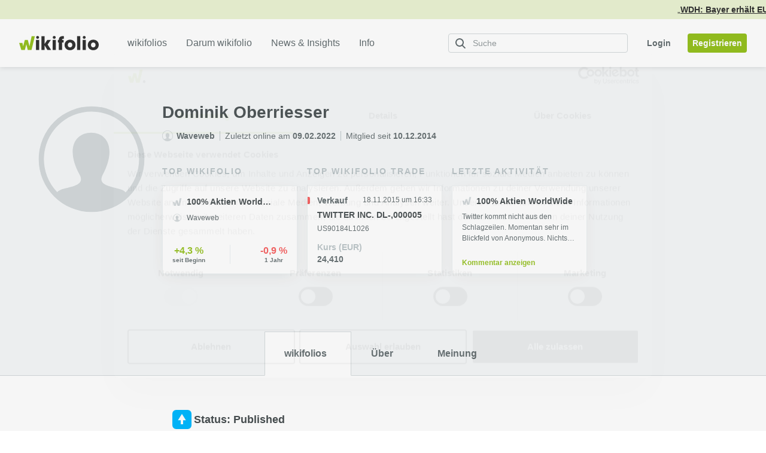

--- FILE ---
content_type: text/html; charset=utf-8
request_url: https://www.wikifolio.com/de/at/p/waveweb
body_size: 10044
content:



<!DOCTYPE html>
<html lang="de" dir="ltr">
<head>
        <link rel="alternate" type="application/rss+xml" title="RSS Feed" href="/de/at/blog/rss" />

    <meta charset="utf-8">
    <meta http-equiv="X-UA-Compatible" content="IE=edge">
    <meta name="format-detection" content="telephone=no">
    <meta name="version" content="1.0.0.0" />


    <meta name="viewport" content="width=device-width, initial-scale=1">
    <meta name="description" content="Waveweb ist seit 2014 wikifolio Trader und verfügt über insgesamt 1 wikifolio. Erfahre hier mehr über Waveweb!">
        
    <meta property="og:title" content="Dominik Oberriesser | Waveweb" />
    <meta property="og:description" content="Waveweb ist seit 2014 wikifolio Trader und verf&#252;gt &#252;ber insgesamt 1 wikifolio. Erfahre hier mehr &#252;ber Waveweb!" />
    <meta property="og:url" content="http://www.wikifolio.com/de/at/p/waveweb">
    <meta name="twitter:card" content="summary_large_image">
    <meta property="og:site_name" content="wikifolio.com">
    <meta property="og:type" content="profile" />
    <meta property="profile:first_name" content="Dominik"/>
    <meta property="profile:last_name" content="Oberriesser"/>
    <meta property="profile:username" content="Waveweb"/>


    <meta property="og:image" content="https://wikifoliostorage.blob.core.windows.net/prod-cms-media/627827/og-image-1200x627-traderprofile-share-v4-1.png" />

        <link rel="canonical" href="https://www.wikifolio.com/de/de/p/waveweb" />

        <link rel="alternate" href="https://www.wikifolio.com/de/at/p/waveweb" hreflang="de-at" />
        <link rel="alternate" href="https://www.wikifolio.com/de/ch/p/waveweb" hreflang="de-ch" />
        <link rel="alternate" href="https://www.wikifolio.com/de/de/p/waveweb" hreflang="de-de" />
        <link rel="alternate" href="https://www.wikifolio.com/en/int/p/waveweb" hreflang="en" />

    <title>Dominik Oberriesser | Waveweb - Trader | wikifolio.com</title>

    <!-- Icons -->
    <link rel="shortcut icon" href="/Content/Images/wikifolio_favicon.ico?v=1.0.0.0" />
    <link rel="icon" sizes="16x16" href="/Content/Images/favicon-16x16.png?v=1.0.0.0" />
    <link rel="icon" sizes="32x32" href="/Content/Images/favicon-32x32.png?v=1.0.0.0" />
    <link rel="icon" sizes="192x192" href="/Content/Images/android-chrome-192x192.png?v=L-Xb1N1Oj1ofsvPdN7PgdQ2" />
    <link rel="icon" sizes="512x512" href="/Content/Images/android-chrome-512x512.png?v=Hu-rCDZ-mF82N8LxhOfTRA2" />
    <link rel="apple-touch-icon" sizes="180x180" href="/Content/Images/apple-touch-icon.png?v=x3LqSYRKy67bd1RQuqc87g2" />
    <link rel="search" type="application/opensearchdescription+xml" title="Wikifolio" href="/umbraco/surface/opensearch/getxml" />

        <link rel="preconnect" href="https://wikifolio-cdn-a2haesccb4feabf3.z02.azurefd.net/" />
        <link rel="preconnect" href="https://wikifolio.imgix.net" />
        <link rel="preconnect" href="https://www.google-analytics.com" />
        <link rel="preconnect" href="https://www.googletagmanager.com" />
        <link rel="preconnect" href="https://wwww.google.com" />

    <link rel='stylesheet'  href='https://wikifolio-cdn-a2haesccb4feabf3.z02.azurefd.net/prod/tartarus/2.251.0/assets/wikifolio.css?v=2.251.0'>







    <script src='/bundles/scripts/wikifolio?v=61Jp0kIZeDyFTPn47RxqD2iywyC7V38jypEikIAzjSE1' defer></script>

    <script id='commonScript' src='https://wikifolio-cdn-a2haesccb4feabf3.z02.azurefd.net/prod/tartarus/2.251.0/assets/commons.bundle.js?v=2.251.0' defer></script>
    
</head>
<body class="js-nav--openable js-search--openable display-news-ticker">
    <noscript><iframe src="//www.googletagmanager.com/ns.html?id=GTM-WG63CJ" height="0" width="0" style="display: none; visibility: hidden"></iframe></noscript>
    <div class="js-spritesheets"></div>
    <div id="top"></div>
    <div id="page-content" class="">



<header class="c-header js-header js-nav--openable">
    <a class="c-skip-link" href="#main-content">
        Zum Inhalt springen
        <svg class="c-skip-link__arrow-icon">
            <use xlink:href="#icon-arrow-right" />
        </svg>
    </a>

        <div class="c-header__news_ticker js-news-ticker"></div>

    <div class="c-header__content">
        <div class="c-header__container">
            <a class="c-header__logo-link gtm-logo " href="/de/at/home" aria-label="wikifolio Financial Technologies">
                <svg class="c-header__logo ">
                        <use xlink:href="#icon-wf-logo"/>
                </svg>
            </a>
            <div class="c-header__sm-btn">
                <button class="c-btn-no-animation js-search-toggler gtm-header-action__search"
                    aria-controls="root-header-search" aria-expanded="false" aria-label="Suchfeld &#246;ffnen"
                    type="button">
                    <svg class="c-btn-no-animation__icon">
                        <use xlink:href="#icon-loupe" />
                    </svg>
                </button>
                <button class="c-btn-no-animation u-ml-1 js-mobile-menu gtm-header-action__burger"
                    aria-controls="root-nav-menu-sm" aria-expanded="false" aria-label="Benutzermen&#252; &#246;ffnen"
                    type="button" data-open-label="Benutzermen&#252; &#246;ffnen" data-close-label="Benutzermen&#252; schlie&#223;en">
                    <span class="c-btn-no-animation__icon c-hamburger js-nav--openable">
                        <span class="c-hamburger__bar"></span>
                        <span class="c-hamburger__bar"></span>
                        <span class="c-hamburger__bar"></span>
                    </span>
                </button>
            </div>
            <nav class="c-header__menu js-header__menu">
                
<ul class="c-nav-menu " role="menubar">
    <li class="c-nav-menu__item c-caret__wrapper"
        role="none" aria-haspopup=&quot;true&quot;>
            <span class="c-nav-menu__link  " role="menuitem">
                <span class="c-nav-menu__link-text">
                    wikifolios
                </span>
            </span>
            <ul class="c-nav-menu c-nav-menu--sub" role="menu">
                <li class="c-nav-menu__item c-nav-menu__item--sub" role="none">
                    <a class="c-nav-menu__link gtm-nav-menu__link  c-nav-menu__link--sub "
                        href="/de/at/l/alpha-fuer-alle" role="menuitem">
                        <span class="c-nav-menu__link-text">Alpha f&#252;r alle!</span>
                            <div class="c-tag c-tag--green c-tag--plain c-tag--no-event u-ml-1 u-plr-1">Neu</div>
                    </a>
                </li>
                <li class="c-nav-menu__item c-nav-menu__item--sub" role="none">
                    <a class="c-nav-menu__link gtm-nav-menu__link  c-nav-menu__link--sub "
                        href="/de/at/alle-wikifolios/uebersicht" role="menuitem">
                        <span class="c-nav-menu__link-text">Highlights</span>
                    </a>
                </li>
                <li class="c-nav-menu__item c-nav-menu__item--sub" role="none">
                    <a class="c-nav-menu__link gtm-nav-menu__link  c-nav-menu__link--sub "
                        href="/de/at/alle-wikifolios/suche" target="_self" role="menuitem">
                        <span class="c-nav-menu__link-text">Suche</span>
                    </a>
                </li>
            </ul>
    </li>
    <li class="c-nav-menu__item c-caret__wrapper"
        role="none" >
            <a class="c-nav-menu__link  c-nav-menu--main gtm-nav-menu__link   "
               href="/de/at/l/darum-wikifolio" role="menuitem">
                <span class="c-nav-menu__link-text">
                    Darum wikifolio
                 </span>
            </a>
    </li>
    <li class="c-nav-menu__item c-caret__wrapper"
        role="none" aria-haspopup=&quot;true&quot;>
            <span class="c-nav-menu__link  " role="menuitem">
                <span class="c-nav-menu__link-text">
                    News &amp; Insights
                </span>
            </span>
            <ul class="c-nav-menu c-nav-menu--sub" role="menu">
                <li class="c-nav-menu__item c-nav-menu__item--sub" role="none">
                    <a class="c-nav-menu__link gtm-nav-menu__link  c-nav-menu__link--sub "
                        href="https://wikifolio.app.link/wikifolio-app-navigation-download" role="menuitem">
                        <span class="c-nav-menu__link-text">Smart News App</span>
                            <div class="c-tag c-tag--green c-tag--plain c-tag--no-event u-ml-1 u-plr-1">Neu</div>
                    </a>
                </li>
                <li class="c-nav-menu__item c-nav-menu__item--sub" role="none">
                    <a class="c-nav-menu__link gtm-nav-menu__link  c-nav-menu__link--sub "
                        href="/de/at/blog/artikel" role="menuitem">
                        <span class="c-nav-menu__link-text">Blog</span>
                    </a>
                </li>
                <li class="c-nav-menu__item c-nav-menu__item--sub" role="none">
                    <a class="c-nav-menu__link gtm-nav-menu__link  c-nav-menu__link--sub "
                        href="/de/at/stock-insights" role="menuitem">
                        <span class="c-nav-menu__link-text">Aktien-Insights</span>
                    </a>
                </li>
                <li class="c-nav-menu__item c-nav-menu__item--sub" role="none">
                    <a class="c-nav-menu__link gtm-nav-menu__link  c-nav-menu__link--sub "
                        href="/de/at/l/research" role="menuitem">
                        <span class="c-nav-menu__link-text">Research</span>
                            <div class="c-tag c-tag--green c-tag--plain c-tag--no-event u-ml-1 u-plr-1">Neu</div>
                    </a>
                </li>
            </ul>
    </li>
    <li class="c-nav-menu__item c-caret__wrapper"
        role="none" aria-haspopup=&quot;true&quot;>
            <span class="c-nav-menu__link  " role="menuitem">
                <span class="c-nav-menu__link-text">
                    Info
                </span>
            </span>
            <ul class="c-nav-menu c-nav-menu--sub" role="menu">
                <li class="c-nav-menu__item c-nav-menu__item--sub" role="none">
                    <a class="c-nav-menu__link gtm-nav-menu__link  c-nav-menu__link--sub "
                        href="/de/at/wie-investieren/so-funktionierts" target="_blank" role="menuitem">
                        <span class="c-nav-menu__link-text">Hilfecenter</span>
                    </a>
                </li>
                <li class="c-nav-menu__item c-nav-menu__item--sub" role="none">
                    <a class="c-nav-menu__link gtm-nav-menu__link  c-nav-menu__link--sub "
                        href="/de/at/l/events-und-termine" role="menuitem">
                        <span class="c-nav-menu__link-text">Events und Termine</span>
                            <div class="c-tag c-tag--green c-tag--plain c-tag--no-event u-ml-1 u-plr-1">Neu</div>
                    </a>
                </li>
                <li class="c-nav-menu__item c-nav-menu__item--sub" role="none">
                    <a class="c-nav-menu__link gtm-nav-menu__link  c-nav-menu__link--sub "
                        href="/de/at/legal/kontakt" role="menuitem">
                        <span class="c-nav-menu__link-text">Kontakt</span>
                    </a>
                </li>
            </ul>
    </li>
</ul>

            </nav>
            <div class="c-header__action hidden-xs hidden-sm">
                <div class="c-header-action">
    <button class="c-btn c-btn-link c-btn-link--grey-fossil hidden-lg js-search-toggler gtm-header-action__search" aria-controls="root-header-search" aria-expanded="false" aria-label="Suchfeld &#246;ffnen" type="button">
        <svg class="c-btn__icon">
            <use xlink:href="#icon-loupe"></use>
        </svg>
    </button>
    <div id="root-search-autocomplete" class="c-header-action__visible-search hidden-md" data-placeholder="Suche" data-hintplaceholder=""></div>
    <div>
<button class="c-btn c-btn-link c-btn-link--grey-fossil js-login-button u-ml-3 gtm-nav-menu__login">
    <span class="c-btn__label">
        Login
    </span>
</button>
<a class="c-btn c-btn-full c-btn-full--green u-ml-2 gtm-nav-menu__link" href="/de/at/account/registrierung?urlref=%2fde%2fat%2fp%2fwaveweb">
    <span class="c-btn__label">
        Registrieren
    </span>
</a>
    </div>
</div>

            </div>
        </div>
        <div id="root-header-search" class="c-header-search js-search--openable">
    <div id="root-search" class="u-fx-grow"></div>
    <button class="c-btn c-btn--lg c-btn-hidden c-btn-hidden--green u-mlr-0 hidden-md hidden-lg u-fx-no-shrink js-search-toggler" aria-controls="root-header-search" aria-expanded="false">
        <span class="c-btn__label">Abbrechen</span>
    </button>
    <div class="visible-md-block c-header-search__link">
        <a class="c-arrow-link c-arrow-link--green u-fw-sb" href="/de/at/alle-wikifolios/suche">
            <span class="c-arrow-link__text">Alle wikifolios</span>
            <span class="c-arrow-link__icon">
                <svg class="u-arrow-circle u-arrow-circle--stroke">
                    <use xlink:href="#icon-arrow-circle"></use>
                </svg>
            </span>
        </a>
    </div>
    <button class="c-btn c-btn-hidden c-btn-hidden--grey-ash u-mlr-0 visible-md-block u-fx-no-shrink js-search-toggler" aria-label="Abbrechen" aria-controls="root-header-search" aria-expanded="false">
        <svg class="c-btn__icon">
            <use xlink:href="#icon-cross"/>
        </svg>
    </button>
</div>


    </div>
</header>

<div class="c-nav-overlay js-nav--openable" id="root-nav-menu-sm">
    <div class="c-nav-overlay__menu js-header__menu-sm">
        <div class="c-nav-menu-sm js-nav--openable" role="menubar">
        <div class="accordion-item c-nav-menu-sm__accordion-nav-item" role="menuitem" >
          <div class="accordion-header c-nav-menu-sm__accordion-nav-header collapsed" data-toggle="collapse" data-href="/de/at/alle-wikifolios/uebersicht" href="#nav-link-0">

                <span class="accordion-heading">
                    wikifolios
                </span>
                <svg class="c-nav-menu-sm__link-icon c-caret c-caret--sm u-c-grey-fossil u-ml-1">
                    <use xlink:href="#icon-caret-new"></use>
                </svg>
          </div>
          <div id="nav-link-0" class="accordion-collapse collapse c-nav-menu-sm--sub">
                <ul class="c-nav-menu-sm " role="menu">

                        <li class="c-nav-menu-sm__item c-nav-menu-sm__item--sub" role="menuitem">
                            <a class="c-nav-menu-sm__link gtm-nav-menu__link  c-nav-menu-sm__link--sub "
                    href="/de/at/l/alpha-fuer-alle">
                                <span class="c-nav-menu-sm__link-text">Alpha f&#252;r alle!</span>
                                    <div class="c-tag c-tag--green c-tag--plain c-tag--no-event u-ml-1 u-plr-1">Neu</div>
                            </a>
                        </li>
                        <li class="c-nav-menu-sm__item c-nav-menu-sm__item--sub" role="menuitem">
                            <a class="c-nav-menu-sm__link gtm-nav-menu__link  c-nav-menu-sm__link--sub "
                    href="/de/at/alle-wikifolios/uebersicht">
                                <span class="c-nav-menu-sm__link-text">Highlights</span>
                            </a>
                        </li>
                        <li class="c-nav-menu-sm__item c-nav-menu-sm__item--sub" role="menuitem">
                            <a class="c-nav-menu-sm__link gtm-nav-menu__link  c-nav-menu-sm__link--sub "
                    href="/de/at/alle-wikifolios/suche">
                                <span class="c-nav-menu-sm__link-text">Suche</span>
                            </a>
                        </li>
                </ul>
            </div>
        </div>
        <div class="accordion-item c-nav-menu-sm__accordion-nav-item" role="menuitem" >
          <div class="accordion-header c-nav-menu-sm__accordion-nav-header collapsed" data-toggle="" data-href="/de/at/l/darum-wikifolio" href="#nav-link-1">

                <a class="gtm-nav-menu__link  "
                    href="/de/at/l/darum-wikifolio">
                    <span class="c-nav-menu-sm__link-text">
                     Darum wikifolio
                    </span>
                </a>
          </div>
          <div id="nav-link-1" class="accordion-collapse collapse c-nav-menu-sm--sub">
            </div>
        </div>
        <div class="accordion-item c-nav-menu-sm__accordion-nav-item" role="menuitem" >
          <div class="accordion-header c-nav-menu-sm__accordion-nav-header collapsed" data-toggle="collapse" data-href="/de/at/blog/artikel" href="#nav-link-2">

                <span class="accordion-heading">
                    News &amp; Insights
                </span>
                <svg class="c-nav-menu-sm__link-icon c-caret c-caret--sm u-c-grey-fossil u-ml-1">
                    <use xlink:href="#icon-caret-new"></use>
                </svg>
          </div>
          <div id="nav-link-2" class="accordion-collapse collapse c-nav-menu-sm--sub">
                <ul class="c-nav-menu-sm " role="menu">

                        <li class="c-nav-menu-sm__item c-nav-menu-sm__item--sub" role="menuitem">
                            <a class="c-nav-menu-sm__link gtm-nav-menu__link  c-nav-menu-sm__link--sub "
                    href="https://wikifolio.app.link/wikifolio-app-navigation-download">
                                <span class="c-nav-menu-sm__link-text">Smart News App</span>
                                    <div class="c-tag c-tag--green c-tag--plain c-tag--no-event u-ml-1 u-plr-1">Neu</div>
                            </a>
                        </li>
                        <li class="c-nav-menu-sm__item c-nav-menu-sm__item--sub" role="menuitem">
                            <a class="c-nav-menu-sm__link gtm-nav-menu__link  c-nav-menu-sm__link--sub "
                    href="/de/at/blog/artikel">
                                <span class="c-nav-menu-sm__link-text">Blog</span>
                            </a>
                        </li>
                        <li class="c-nav-menu-sm__item c-nav-menu-sm__item--sub" role="menuitem">
                            <a class="c-nav-menu-sm__link gtm-nav-menu__link  c-nav-menu-sm__link--sub "
                    href="/de/at/stock-insights">
                                <span class="c-nav-menu-sm__link-text">Aktien-Insights</span>
                            </a>
                        </li>
                        <li class="c-nav-menu-sm__item c-nav-menu-sm__item--sub" role="menuitem">
                            <a class="c-nav-menu-sm__link gtm-nav-menu__link  c-nav-menu-sm__link--sub "
                    href="/de/at/l/research">
                                <span class="c-nav-menu-sm__link-text">Research</span>
                                    <div class="c-tag c-tag--green c-tag--plain c-tag--no-event u-ml-1 u-plr-1">Neu</div>
                            </a>
                        </li>
                </ul>
            </div>
        </div>
        <div class="accordion-item c-nav-menu-sm__accordion-nav-item" role="menuitem" >
          <div class="accordion-header c-nav-menu-sm__accordion-nav-header collapsed" data-toggle="collapse" data-href="/de/at/hilfe" href="#nav-link-3">

                <span class="accordion-heading">
                    Info
                </span>
                <svg class="c-nav-menu-sm__link-icon c-caret c-caret--sm u-c-grey-fossil u-ml-1">
                    <use xlink:href="#icon-caret-new"></use>
                </svg>
          </div>
          <div id="nav-link-3" class="accordion-collapse collapse c-nav-menu-sm--sub">
                <ul class="c-nav-menu-sm " role="menu">

                        <li class="c-nav-menu-sm__item c-nav-menu-sm__item--sub" role="menuitem">
                            <a class="c-nav-menu-sm__link gtm-nav-menu__link  c-nav-menu-sm__link--sub "
                    href="/de/at/wie-investieren/so-funktionierts">
                                <span class="c-nav-menu-sm__link-text">Hilfecenter</span>
                            </a>
                        </li>
                        <li class="c-nav-menu-sm__item c-nav-menu-sm__item--sub" role="menuitem">
                            <a class="c-nav-menu-sm__link gtm-nav-menu__link  c-nav-menu-sm__link--sub "
                    href="/de/at/l/events-und-termine">
                                <span class="c-nav-menu-sm__link-text">Events und Termine</span>
                                    <div class="c-tag c-tag--green c-tag--plain c-tag--no-event u-ml-1 u-plr-1">Neu</div>
                            </a>
                        </li>
                        <li class="c-nav-menu-sm__item c-nav-menu-sm__item--sub" role="menuitem">
                            <a class="c-nav-menu-sm__link gtm-nav-menu__link  c-nav-menu-sm__link--sub "
                    href="/de/at/legal/kontakt">
                                <span class="c-nav-menu-sm__link-text">Kontakt</span>
                            </a>
                        </li>
                </ul>
            </div>
        </div>
</div>

    </div>
    <div class="c-nav-overlay__footer">
            <button class="c-btn c-btn--lg c-btn--full-width c-btn-ghost c-btn-ghost--green c-nav-overlay__footer-btn js-login-button gtm-nav-menu__login">
                <span class="c-btn__label">Login</span>
            </button>
            <a href="/de/at/account/registrierung?urlref=%2fde%2fat%2fp%2fwaveweb" class="c-btn c-btn--lg c-btn--full-width c-btn-full c-btn-full--green c-nav-overlay__footer-btn gtm-nav-menu__link">
                <span class="c-btn__label">Registrieren</span>
            </a>
    </div>
</div>

<div class="c-search-overlay js-search--openable">
    <div class="text-center">
        <a href="/de/at/alle-wikifolios/suche" class="c-btn c-btn-full c-btn-full--green">
            <span class="c-btn__label">Alle wikifolios</span>
        </a>
    </div>
</div>

        <main id="main-content" class="o-content   ">
            <div class="js-toast__area"></div>
            <div class="js-comparer-msg c-comparer-msg
                 
                 
                 c-comparer-msg--closed">
            </div>
            




<div class="c-trader-profile c-trader-profile--logged-out">
    <section class="c-trader-profile__header">
        <header class="container c-trader-profile__header-information">
                <svg class="c-trader-profile__svg-avatar c-trader-profile__avatar-holder">
                    <use xlink:href="#icon-profile"></use>
                </svg>
            <div class="c-trader-profile u-w100">
                <div class="row">
                    <div class="col-xs-12">
                        <h1 class="c-trader-profile__fullname">
                            Dominik Oberriesser
                        </h1>
                        <ul class="c-trader-profile__trader-info-list">
                            <li class="c-trader-profile__trader-info-item">
                                    <div class="c-trader-name c-trader-profile__nickname">
        <svg class="c-trader-name__icon">
            <use xlink:href="#icon-profile" />
        </svg>
        <span class="c-trader-name__text">Waveweb</span>
    </div>


                            </li>
                                                            <li class="c-trader-profile__trader-info-item">
                                    <span>Zuletzt online am <span class="u-fw-sb">09.02.2022</span></span>
                                </li>
                                                            <li class="c-trader-profile__trader-info-item">
                                    <span>Mitglied seit <span class="u-fw-sb">10.12.2014</span></span>
                                </li>
                        </ul>
                    </div>
                </div>
            </div>
        </header>

        <div class="container c-trader-profile__trader-data">
                <div class="c-trader-profile__activity-cards">
                    


<article class="c-activity-cards js-activity-card-slider__container">
    <ul class="c-activity-cards__list c-activity-cards__list--3 js-activity-cards">

            <li class="c-activity-cards__list-item">
                <h2 class="c-activity-cards__item-header">
                    Top wikifolio
                </h2>

                <div class="c-activity-cards__item-content">
                    <article class="c-wikifolio-card c-card c-wikifolio-card--profile-wikifolio-card">
    <a class="c-wikifolio-card__card-url gtm-traderprofile-headercard-topwikifolio" href="/de/at/w/wfchauvene" target="_self">
        <header class="c-wikifolio-card__wf-name">
            <h2 class="c-icon-name c-wikifolio-card__wf-name-text u-mb-1">
                <svg class="c-icon-name__icon">
                    <use xlink:href="#icon-wf"></use>
                </svg>

                <span class="c-icon-name__text u-fw-sb ">
                    100% Aktien WorldWide
                </span>
            </h2>

                <h3 class="c-wikifolio-card__trader-name c-trader-name">
                    <svg class="c-trader-name__icon"><use xlink:href="#icon-profile"></use></svg>
                    <span class="c-trader-name__text u-fw-n u-bl">
                        Waveweb
                    </span>
                </h3>
        </header>

        <div class="c-wikifolio-card__key-figures">
            <div class="c-link c-underlying-card__link">
                <ul class="c-underlying-card__key-figures-table c-link__inner">
<li class="c-ranking-item u-positive c-underlying-card__performance-ranking">
    <div class="c-ranking-item__inner">
        <div class="c-ranking-item__value">+4,3 %</div>
        <div class="c-ranking-item__label">
            seit Beginn
        </div>
    </div>
</li>

<li class="c-ranking-item u-negative c-underlying-card__performance-ranking c-wikifolio-card__second-performance">
    <div class="c-ranking-item__inner">
        <div class="c-ranking-item__value">-0,9 %</div>
        <div class="c-ranking-item__label">
            1 Jahr
        </div>
    </div>
</li>
                </ul>
            </div>
        </div>
    </a>
</article>

                </div>
            </li>
                <li class="c-activity-cards__list-item">
                    <h2 class="c-activity-cards__item-header">
                        TOP WIKIFOLIO TRADE
                    </h2>


                    <ul class="c-activity-cards__item-content">
                        


<li class="c-wfactivities__item c-wfactivities__item--nohead c-activity-cards__list-item c-wfactivities--profile-trade-card">
    <a data-index="3" class="c-wfactivities__card c-wfactivities__hover-card c-wfactivities__hover-card c-link js-tab__anchor-link c-card gtm-traderprofile-headercard-trade"
       href="#" data-anchor-href="content-section">
        <div class="c-wfactivities__trade-title c-wfactivities__trade-title--sell">
                Verkauf

            <span class="c-wfactivities__date">
                18.11.2015 um 16:33
            </span>
        </div>
        <div class="c-wfactivities__underlying">TWITTER INC.   DL-,000005</div>
        <div class="c-wfactivities__isin">US90184L1026</div>
        <div class="c-wfactivities__trade-detail">
            <span class="c-wfactivities__trade-item">
                <span class="c-wfactivities__trade-label">
                    Kurs

                        <span>(EUR)</span>
                </span>
                <span class="c-wfactivities__trade-value">

                    24,410
                </span>
            </span>
        </div>
    </a>
</li>


                    </ul>
                </li>

            <li class="c-activity-cards__list-item">
                <h2 class="c-activity-cards__item-header">
                    Letzte Aktivit&#228;t
                </h2>

                <div class="c-activity-cards__item-content">
                    

<article class="c-wf-comment-card c-card">
    <a class="c-wf-comment-card__card-url js-traderprofile-latest-comment gtm-traderprofile-headercard-lastactivities" href="/de/at/w/wfchauvene#tab-idea-comments" target="_self">
        <header class="c-wf-comment-card__header">
            <h3 class="c-icon-name c-wf-comment-card__wf-name">
                <svg class="c-icon-name__icon">
                    <use xlink:href="#icon-wf"></use>
                </svg>

                <span class="c-icon-name__text u-fw-sb c-wf-comment-card__wf-name-text">
                    100% Aktien WorldWide
                </span>
            </h3>
        </header>

        <span class="c-wf-comment-card__comment js-comment">
            Twitter kommt nicht aus den Schlagzeilen. Momentan sehr im Blickfeld von Anonymous. Nichts desto trotz konnten wir heute 2.91% mitnehmen.

Twitter werde ich weiterhin im Auge behalten, eventuell kratzen Sie die Kurve mit ihrem Advertising System, insofern es nen Public Release dazu geben sollte.
        </span>

        <footer class="c-wf-comment-card__footer">
            <span class="c-wf-comment-card__comment-url">
                Kommentar anzeigen
            </span>
        </footer>
    </a>
</article>

                </div>
            </li>
    </ul>
</article>
                </div>

        </div>
    </section>

    <div class="c-trader-profile__tabs js-trader-profile__tabs">
        <nav class="c-trader-profile__tabs-container">
            <div class="c-navigation-tabs c-navigation-tabs--box-tabs c-trader-profile__navigation">
                <div class="c-navigation-tabs__item c-navigation-tabs__item--active">
                    <span class="c-navigation-tabs__item-title c-trader-profile__tab">wikifolios</span>
                </div>
                <div class="c-navigation-tabs__item">
                    <span class="c-navigation-tabs__item-title c-trader-profile__tab">&#220;ber</span>
                </div>
                <div class="c-navigation-tabs__item">
                </div>
            </div>
        </nav>
        <div class="c-trader-profile__tab-content hidden">
            <div class="c-trader-profile__tab-details">

<div class="c-trader-about">

    <div class="c-trader-about__description js-trader-description">
        [Beschreiben Sie, Ihre Erfahrung mit Wertpapieren….]
[Beschreiben Sie, wie Sie zum Handel mit Wertpapieren gekommen sind….]
[Beschreiben Sie, welche Trading-Erfolge Sie in der Vergangenheit hatten......]
[Beschreiben Sie, Ihre Gedanken zur aktuellen Marktlage….]
[Beschreiben Sie, wie viel Zeit sie für Ihre Handelsidee aufwenden….]
        <span class="c-trader-about__description-show-more js-dotdotdot__show-more">
            mehr anzeigen
        </span>
    </div>

    <hr class="c-trader-about__hr" />


    <section class="c-trader-about__experience">
        <div class="c-trader-about__experience-list">
            <h3 class="c-trader-about__header-title u-mb-2">
                <p>Handelserfahrung</p>
            </h3>

                    <div class="c-trader-about__risk-item u-ptb-2 u-fs-l u-fx u-fx-a--justify">
                        <span class="u-fw-sb c-trader-about__risk-item-label">
                            Risikoklasse 1:&nbsp;
                        </span>
                            <span>
                                3 oder mehr Jahre
                            </span>
                    </div>
                    <div class="c-trader-about__risk-item u-ptb-2 u-fs-l u-fx u-fx-a--justify">
                        <span class="u-fw-sb c-trader-about__risk-item-label">
                            Risikoklasse 2:&nbsp;
                        </span>
                            <span>
                                0 bis 1 Jahre
                            </span>
                    </div>
                    <div class="c-trader-about__risk-item u-ptb-2 u-fs-l u-fx u-fx-a--justify">
                        <span class="u-fw-sb c-trader-about__risk-item-label">
                            Risikoklasse 3:&nbsp;
                        </span>
                            <span>
                                0 bis 1 Jahre
                            </span>
                    </div>
                    <div class="c-trader-about__risk-item u-ptb-2 u-fs-l u-fx u-fx-a--justify">
                        <span class="u-fw-sb c-trader-about__risk-item-label">
                            Risikoklasse 4:&nbsp;
                        </span>
                            <span>
                                3 oder mehr Jahre
                            </span>
                    </div>
                    <div class="c-trader-about__risk-item u-ptb-2 u-fs-l u-fx u-fx-a--justify">
                        <span class="u-fw-sb c-trader-about__risk-item-label">
                            Risikoklasse 5:&nbsp;
                        </span>
                            <span>
                                0 bis 1 Jahre
                            </span>
                    </div>
        </div>

    </section>
    <hr class="c-trader-about__hr" />
</div>
</div>
        </div>
    </div>
</div>


        </main>
        <div class="js-wfmodal"></div>

            <footer class="o-footer">
    <div class="c-contact-footer">
        <div class="container">
            <div class="c-contact-footer__wrapper">
                <span class="c-contact-footer__description visible-lg">
                    Fragen? Besuche das Hilfecenter oder kontaktiere uns:
                </span>
                <div class="c-contact-footer__link-wrapper">
                    <a class="c-contact-footer__contact c-contact-footer__link gtm-phone" href="tel:+4372030381270">
                        <svg class="c-contact-footer__contact-icon"><use xlink:href="#icon-phone" /></svg>
                        <span class="c-contact-footer__contact-text">+43 (0) 720 303 812 70</span>
                    </a>
                    <a class="c-contact-footer__contact c-contact-footer__link gtm-contact__mail" href="mailto:service@wikifolio.com">
                        <svg class="c-contact-footer__contact-icon"><use xlink:href="#icon-mail" /></svg>
                        <span class="c-contact-footer__contact-text">service@wikifolio.com</span>
                    </a>
                </div>
            </div>
        </div>
    </div>
    <div class="c-footer">
        <div class="container">
            <div class="c-footer__wrapper">
                <div class="c-footer__link-wrapper--all">
                <div class="c-footer__link-wrapper--left">
                    <div class="c-footer__list-container c-footer__list-container--wikifolio">
                        <h4 class="c-footer__list-headline">
                            Entdecke
                        </h4>
                        <ul class="c-footer__list">
                                <li>
                                    <a class="c-footer__link" href="/de/at/alle-wikifolios/uebersicht" target="_self">Aktuelle wikifolios</a>
                                </li>
                                <li>
                                    <a class="c-footer__link" href="/de/at/blog/artikel" target="_self">Investmenttrends</a>
                                </li>
                                <li>
                                    <a class="c-footer__link" href="/de/at/die-wikifolio-trader">wikifolio Trader</a>
                                </li>
                                <li>
                                    <a class="c-footer__link" href="/de/at/l/newsletter-abonnieren">wikifolio Newsletter</a>
                                </li>
                        </ul>
                    </div>
                    <div class="c-footer__list-container c-footer__list-container--help">
                        <h4 class="c-footer__list-headline">
                            Hilfe
                        </h4>
                        <ul class="c-footer__list">
                                <li>
                                    <a class="c-footer__link" href="/de/at/wie-investieren/so-funktionierts" target="_blank">Hilfecenter</a>
                                </li>
                                <li>
                                    <a class="c-footer__link" href="/de/at/legal/kontakt" target="_self">Kontakt</a>
                                </li>
                                <li>
                                    <a class="c-footer__link" href="/de/at/l/darum-wikifolio">Darum wikifolio</a>
                                </li>
                                <li>
                                    <a class="c-footer__link" href="/de/at/l/mh/brokervergleich">Brokervergleich</a>
                                </li>
                        </ul>
                    </div>
                </div>
                    <div class="c-footer__link-wrapper--right">
                        <div class="c-footer__list-container">
                            <h4 class="c-footer__list-headline">
                                wikifolio
                            </h4>
                            <ul class="c-footer__list">
                                    <li>
                                        <a class="c-footer__link" href="/de/at/ueber-wikifolio">&#220;ber uns</a>
                                    </li>
                                    <li>
                                        <a class="c-footer__link" href="/de/at/ueber-wikifolio/jobs" target="_self">Jobs</a>
                                    </li>
                                    <li>
                                        <a class="c-footer__link" href="/de/at/ueber-wikifolio/presse" target="_self">Presse</a>
                                    </li>
                                    <li>
                                        <a class="c-footer__link" href="/de/at/ueber-wikifolio/partner" target="_self">Partner</a>
                                    </li>
                                    <li>
                                        <a class="c-footer__link" href="/de/at/l/affiliate-partner">Affiliate Programm</a>
                                    </li>
                            </ul>
                        </div>
                    </div>
                </div>
                <div class="c-footer__right">
                        <div class="c-footer__icon-wrapper">
                            <a class="c-footer__icon-link gtm-footer__social-icon" href="https://www.facebook.com/wikifolio" target="_blank" rel="noreferrer noopener" aria-label="Folge uns auf Facebook">
                                <svg width="24" height="24"><use xlink:href="#icon-facebook"/></svg>
                            </a>
                            <a class="c-footer__icon-link gtm-footer__social-icon" href="https://twitter.com/wikifolio" target="_blank" rel="noreferrer noopener" aria-label="Folge uns auf X">
                                <svg width="24" height="24"><use xlink:href="#icon-twitter"/></svg>
                            </a>
                            <a class="c-footer__icon-link gtm-footer__social-icon" href="https://www.instagram.com/wikifolio/" target="_blank" rel="noreferrer noopener" aria-label="Folge uns auf Instagram">
                                <svg width="24" height="24"><use xlink:href="#icon-instagram"/></svg>
                            </a>
                            <a class="c-footer__icon-link gtm-footer__social-icon" href="https://www.youtube.com/user/wikifoliocom" target="_blank" rel="noreferrer noopener" aria-label="Abonniere uns auf Youtube">
                                <svg width="24" height="24"><use xlink:href="#icon-youtube"/></svg>
                            </a>
                            <a class="c-footer__icon-link gtm-footer__social-icon" href="https://at.linkedin.com/company/wikifolio-financial-technologies-gmbh" target="_blank" rel="noreferrer noopener" aria-label="Folge uns auf LinkedIn">
                                <svg width="24" height="24"><use xlink:href="#icon-linkedin"/></svg>
                            </a>
                        </div>
                </div>
            </div>
        </div>
    </div>
    <div class="c-bottom-footer">
            <div class="container">
                <div class="c-bottom-footer__wrapper">

                    <a class="c-bottom-footer__collateralization" href="https://help.wikifolio.com/article/86-wie-sicher-sind-investitionen-in-wikifolio-zertifikate" target="_blank">
                        <span class="c-bottom-footer__collateralization-text">
                            wikifolio-Zertifikate sind besichert
                        </span>
                        <span class="c-bottom-footer__collateralization-icon">
                            <svg class="u-arrow-circle" viewBox="0 0 16 16" width="16" height="16">
  <g fill="none" fill-rule="evenodd">
    <circle cx="8" cy="8" r="8" />
    <polyline stroke="#FFF" stroke-linecap="round" stroke-width="1.5" points="7 5 10 8 7 11"/>
  </g>
</svg>

                        </span>
                    </a>
                </div>
            </div>
        <div class="container">
            <div class="c-bottom-footer__wrapper">
                <span class="c-bottom-footer__copyright">&#169; 2026 wikifolio Financial Technologies AG</span>
                <span class="c-bottom-footer__right">
                    <span class="c-bottom-footer__links">
                            <a class="c-bottom-footer__link" href="/de/at/legal/agb">AGB</a>
                            <a class="c-bottom-footer__link" href="/de/at/legal/impressum" target="_self">Impressum</a>
                            <a class="c-bottom-footer__link" href="/de/at/legal/disclaimer" target="_self">Datenschutz</a>
                            <a class="c-bottom-footer__link" href="/de/at/legal/cookiedeclaration">Cookie-Erkl&#228;rung</a>
                    </span>
                    <span class="c-bottom-footer__localization-modes">
                        <span class="c-bottom-footer__country">
                            <select class="c-bottom-footer__select pull-right selectpicker dropup c-bottom-footer__select--flex js-countrymode-select" data-dropup-auto="false" data-on-render-selected="at">
                                    <option 
                                        data-country="de" data-language="de"
                                        value="de"
                                        data-content="<span class='c-bottom-footer__flag c-flag--de'></span>Deutschland">
                                        Deutschland
                                    </option>
                                    <option selected
                                        data-country="at" data-language="de"
                                        value="at"
                                        data-content="<span class='c-bottom-footer__flag c-flag--at'></span>&#214;sterreich">
                                        &#214;sterreich
                                    </option>
                                    <option 
                                        data-country="ch" data-language="de"
                                        value="ch"
                                        data-content="<span class='c-bottom-footer__flag c-flag--ch'></span>Schweiz">
                                        Schweiz
                                    </option>
                                    <option 
                                        data-country="int" data-language="en"
                                        value="int"
                                        data-content="<span class='c-bottom-footer__flag c-flag--int'></span>International">
                                        International
                                    </option>
                            </select>
                        </span>
                            <span class="c-bottom-footer__currency">
                                <select class="c-bottom-footer__select pull-right selectpicker dropup c-bottom-footer__select--flex js-currencymode-select" data-dropup-auto="false" data-on-render-selected="EUR">
                                        <option selected
                                                data-currency="EUR"
                                                value="EUR"
                                                data-content="EUR">
                                                EUR
                                        </option>
                                        <option 
                                                data-currency="CHF"
                                                value="CHF"
                                                data-content="CHF">
                                                CHF
                                        </option>
                                </select>
                            </span>
                    </span>
                </span>
            </div>
        </div>
    </div>

            </footer>
        <div>
            <div id="trade-dialog-container"></div>
        </div>

    </div>

    <script id="global-data" type="text/json">{"gtmData":{"gtmId":"GTM-WG63CJ","userId":"","userSegment":null,"traderLifecyclePosition":0,"customerLifecyclePosition":0,"countryMode":null,"languageMode":"de","wikifolio":null,"userData":{"sha256_email_address":""}},"country":"at","language":"de","currency":"EUR","disclaimer":null,"loggedIn":false,"userSegment":0,"userData":null,"staticRoutes":{"watchlist":"/de/at/watchlist/bearbeiten","watchlistPreLogin":"/de/at/watchlist","riskReturnSearch":"/de/at/alle-wikifolios/suche","myWikifolios":"/de/at/meine-wikifolios","comparer":"/de/at/alle-wikifolios/vergleich","forgotPassword":"/de/at/account/passwort-vergessen"},"isVwoEnabled":false,"isApplicationInsightsEnabled":false,"applicationInsightsKey":""}</script>
    <script  src='https://wikifolio-cdn-a2haesccb4feabf3.z02.azurefd.net/prod/tartarus/2.251.0/assets/layout.bundle.js?v=2.251.0' defer></script>


    <script id="page-data" type="text/json">{"nickname":"Waveweb","commentArea":{"registerLink":{"name":"Registrieren","target":"_self","type":0,"udi":"umb://document/50c2a641f3cd403cb8a5a2816527af52","url":"/de/at/account/registrierung"},"numberOfCommentsPerPage":5,"emptyHeadline":"Noch keine Kommentare verfügbar.","emptyDescription":"Dieser Trader hat noch keine Kommentare erstellt."},"sharedComment":null,"sharedCommentError":false}</script>
    <script  src='https://wikifolio-cdn-a2haesccb4feabf3.z02.azurefd.net/prod/tartarus/2.251.0/assets/wfprofile.bundle.js?v=2.251.0' defer></script>

</body>
</html>